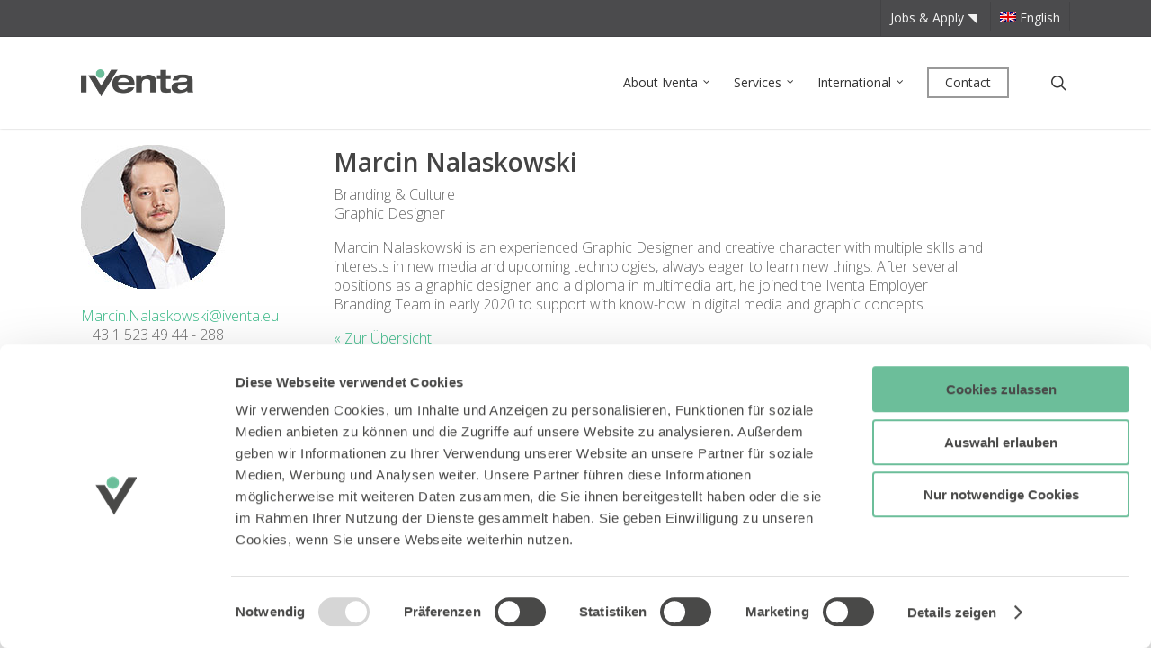

--- FILE ---
content_type: text/html; charset=UTF-8
request_url: https://www.iventa.eu/en/team/marcin-nalaskowski/
body_size: 17349
content:
<!doctype html>
<html lang="en-US" >
<head>

    <meta charset="UTF-8">
    <meta name="viewport" content="width=device-width, initial-scale=1, maximum-scale=1, user-scalable=0" />
    <meta name="google-site-verification" content="LGr5maPFcjPFVY38CGSfHWvSw7Zc6s1T2cdOd7D8mvM" />

    <script type="text/javascript" data-cookieconsent="ignore">
	window.dataLayer = window.dataLayer || [];

	function gtag() {
		dataLayer.push(arguments);
	}

	gtag("consent", "default", {
		ad_personalization: "denied",
		ad_storage: "denied",
		ad_user_data: "denied",
		analytics_storage: "denied",
		functionality_storage: "denied",
		personalization_storage: "denied",
		security_storage: "granted",
		wait_for_update: 500,
	});
	gtag("set", "ads_data_redaction", true);
	gtag("set", "url_passthrough", true);
</script>
<script type="text/javascript" data-cookieconsent="ignore">
		(function (w, d, s, l, i) {
		w[l] = w[l] || [];
		w[l].push({'gtm.start': new Date().getTime(), event: 'gtm.js'});
		var f = d.getElementsByTagName(s)[0], j = d.createElement(s), dl = l !== 'dataLayer' ? '&l=' + l : '';
		j.async = true;
		j.src = 'https://www.googletagmanager.com/gtm.js?id=' + i + dl;
		f.parentNode.insertBefore(j, f);
	})(
		window,
		document,
		'script',
		'dataLayer',
		'GTM-T4S6FRX3'
	);
</script>
<script type="text/javascript"
		id="Cookiebot"
		src="https://consent.cookiebot.com/uc.js"
		data-implementation="wp"
		data-cbid="2b3a9a8f-3cb6-41b6-968a-a5e0572cda0a"
							data-blockingmode="auto"
	></script>
<meta name='robots' content='index, follow, max-image-preview:large, max-snippet:-1, max-video-preview:-1' />

	<!-- This site is optimized with the Yoast SEO plugin v26.5 - https://yoast.com/wordpress/plugins/seo/ -->
	<title>Marcin Nalaskowski - Iventa</title>
	<link rel="canonical" href="https://www.iventa.eu/en/team/marcin-nalaskowski/" />
	<meta property="og:locale" content="en_US" />
	<meta property="og:type" content="article" />
	<meta property="og:title" content="Marcin Nalaskowski - Iventa" />
	<meta property="og:description" content="Marcin Nalaskowski is an experienced Graphic Designer and creative character with multiple skills and interests in new media and upcoming technologies, always eager to learn new things. After several positions..." />
	<meta property="og:url" content="https://www.iventa.eu/en/team/marcin-nalaskowski/" />
	<meta property="og:site_name" content="Iventa" />
	<meta property="article:publisher" content="http://www.facebook.com/IventaGroup" />
	<meta property="article:modified_time" content="2020-09-28T08:09:25+00:00" />
	<meta property="og:image" content="https://www.iventa.eu/wp-content/uploads/2016/01/Marcin-Nalaskowski.jpg" />
	<meta property="og:image:width" content="160" />
	<meta property="og:image:height" content="160" />
	<meta property="og:image:type" content="image/jpeg" />
	<meta name="twitter:card" content="summary_large_image" />
	<script type="application/ld+json" class="yoast-schema-graph">{"@context":"https://schema.org","@graph":[{"@type":"WebPage","@id":"https://www.iventa.eu/en/team/marcin-nalaskowski/","url":"https://www.iventa.eu/en/team/marcin-nalaskowski/","name":"Marcin Nalaskowski - Iventa","isPartOf":{"@id":"https://www.iventa.eu/en/#website"},"primaryImageOfPage":{"@id":"https://www.iventa.eu/en/team/marcin-nalaskowski/#primaryimage"},"image":{"@id":"https://www.iventa.eu/en/team/marcin-nalaskowski/#primaryimage"},"thumbnailUrl":"https://www.iventa.eu/wp-content/uploads/2016/01/Marcin-Nalaskowski.jpg","datePublished":"2016-10-13T14:11:28+00:00","dateModified":"2020-09-28T08:09:25+00:00","breadcrumb":{"@id":"https://www.iventa.eu/en/team/marcin-nalaskowski/#breadcrumb"},"inLanguage":"en-US","potentialAction":[{"@type":"ReadAction","target":["https://www.iventa.eu/en/team/marcin-nalaskowski/"]}]},{"@type":"ImageObject","inLanguage":"en-US","@id":"https://www.iventa.eu/en/team/marcin-nalaskowski/#primaryimage","url":"https://www.iventa.eu/wp-content/uploads/2016/01/Marcin-Nalaskowski.jpg","contentUrl":"https://www.iventa.eu/wp-content/uploads/2016/01/Marcin-Nalaskowski.jpg","width":160,"height":160},{"@type":"BreadcrumbList","@id":"https://www.iventa.eu/en/team/marcin-nalaskowski/#breadcrumb","itemListElement":[{"@type":"ListItem","position":1,"name":"Startseite","item":"https://www.iventa.eu/en/"},{"@type":"ListItem","position":2,"name":"Marcin Nalaskowski"}]},{"@type":"WebSite","@id":"https://www.iventa.eu/en/#website","url":"https://www.iventa.eu/en/","name":"Iventa","description":"The Human Management Group - Human Resources Consulting","publisher":{"@id":"https://www.iventa.eu/en/#organization"},"potentialAction":[{"@type":"SearchAction","target":{"@type":"EntryPoint","urlTemplate":"https://www.iventa.eu/en/?s={search_term_string}"},"query-input":{"@type":"PropertyValueSpecification","valueRequired":true,"valueName":"search_term_string"}}],"inLanguage":"en-US"},{"@type":"Organization","@id":"https://www.iventa.eu/en/#organization","name":"Iventa Group Holding","url":"https://www.iventa.eu/en/","logo":{"@type":"ImageObject","inLanguage":"en-US","@id":"https://www.iventa.eu/en/#/schema/logo/image/","url":"https://www.iventa.eu/wp-content/uploads/2019/08/Iventa_website_Social-Media.png","contentUrl":"https://www.iventa.eu/wp-content/uploads/2019/08/Iventa_website_Social-Media.png","width":5000,"height":2617,"caption":"Iventa Group Holding"},"image":{"@id":"https://www.iventa.eu/en/#/schema/logo/image/"},"sameAs":["http://www.facebook.com/IventaGroup","http://www.linkedin.com/company/iventagroup","http://www.youtube.com/user/IventaGroup"]}]}</script>
	<!-- / Yoast SEO plugin. -->


<link rel='dns-prefetch' href='//fonts.googleapis.com' />
<link rel="alternate" title="oEmbed (JSON)" type="application/json+oembed" href="https://www.iventa.eu/en/wp-json/oembed/1.0/embed?url=https%3A%2F%2Fwww.iventa.eu%2Fen%2Fteam%2Fmarcin-nalaskowski%2F" />
<link rel="alternate" title="oEmbed (XML)" type="text/xml+oembed" href="https://www.iventa.eu/en/wp-json/oembed/1.0/embed?url=https%3A%2F%2Fwww.iventa.eu%2Fen%2Fteam%2Fmarcin-nalaskowski%2F&#038;format=xml" />
<style id='wp-img-auto-sizes-contain-inline-css' type='text/css'>
img:is([sizes=auto i],[sizes^="auto," i]){contain-intrinsic-size:3000px 1500px}
/*# sourceURL=wp-img-auto-sizes-contain-inline-css */
</style>
<link rel='stylesheet' id='wp-block-library-css' href='https://www.iventa.eu/wp-includes/css/dist/block-library/style.min.css?ver=6.9' type='text/css' media='all' />
<style id='global-styles-inline-css' type='text/css'>
:root{--wp--preset--aspect-ratio--square: 1;--wp--preset--aspect-ratio--4-3: 4/3;--wp--preset--aspect-ratio--3-4: 3/4;--wp--preset--aspect-ratio--3-2: 3/2;--wp--preset--aspect-ratio--2-3: 2/3;--wp--preset--aspect-ratio--16-9: 16/9;--wp--preset--aspect-ratio--9-16: 9/16;--wp--preset--color--black: #000000;--wp--preset--color--cyan-bluish-gray: #abb8c3;--wp--preset--color--white: #ffffff;--wp--preset--color--pale-pink: #f78da7;--wp--preset--color--vivid-red: #cf2e2e;--wp--preset--color--luminous-vivid-orange: #ff6900;--wp--preset--color--luminous-vivid-amber: #fcb900;--wp--preset--color--light-green-cyan: #7bdcb5;--wp--preset--color--vivid-green-cyan: #00d084;--wp--preset--color--pale-cyan-blue: #8ed1fc;--wp--preset--color--vivid-cyan-blue: #0693e3;--wp--preset--color--vivid-purple: #9b51e0;--wp--preset--gradient--vivid-cyan-blue-to-vivid-purple: linear-gradient(135deg,rgb(6,147,227) 0%,rgb(155,81,224) 100%);--wp--preset--gradient--light-green-cyan-to-vivid-green-cyan: linear-gradient(135deg,rgb(122,220,180) 0%,rgb(0,208,130) 100%);--wp--preset--gradient--luminous-vivid-amber-to-luminous-vivid-orange: linear-gradient(135deg,rgb(252,185,0) 0%,rgb(255,105,0) 100%);--wp--preset--gradient--luminous-vivid-orange-to-vivid-red: linear-gradient(135deg,rgb(255,105,0) 0%,rgb(207,46,46) 100%);--wp--preset--gradient--very-light-gray-to-cyan-bluish-gray: linear-gradient(135deg,rgb(238,238,238) 0%,rgb(169,184,195) 100%);--wp--preset--gradient--cool-to-warm-spectrum: linear-gradient(135deg,rgb(74,234,220) 0%,rgb(151,120,209) 20%,rgb(207,42,186) 40%,rgb(238,44,130) 60%,rgb(251,105,98) 80%,rgb(254,248,76) 100%);--wp--preset--gradient--blush-light-purple: linear-gradient(135deg,rgb(255,206,236) 0%,rgb(152,150,240) 100%);--wp--preset--gradient--blush-bordeaux: linear-gradient(135deg,rgb(254,205,165) 0%,rgb(254,45,45) 50%,rgb(107,0,62) 100%);--wp--preset--gradient--luminous-dusk: linear-gradient(135deg,rgb(255,203,112) 0%,rgb(199,81,192) 50%,rgb(65,88,208) 100%);--wp--preset--gradient--pale-ocean: linear-gradient(135deg,rgb(255,245,203) 0%,rgb(182,227,212) 50%,rgb(51,167,181) 100%);--wp--preset--gradient--electric-grass: linear-gradient(135deg,rgb(202,248,128) 0%,rgb(113,206,126) 100%);--wp--preset--gradient--midnight: linear-gradient(135deg,rgb(2,3,129) 0%,rgb(40,116,252) 100%);--wp--preset--font-size--small: 13px;--wp--preset--font-size--medium: 20px;--wp--preset--font-size--large: 36px;--wp--preset--font-size--x-large: 42px;--wp--preset--spacing--20: 0.44rem;--wp--preset--spacing--30: 0.67rem;--wp--preset--spacing--40: 1rem;--wp--preset--spacing--50: 1.5rem;--wp--preset--spacing--60: 2.25rem;--wp--preset--spacing--70: 3.38rem;--wp--preset--spacing--80: 5.06rem;--wp--preset--shadow--natural: 6px 6px 9px rgba(0, 0, 0, 0.2);--wp--preset--shadow--deep: 12px 12px 50px rgba(0, 0, 0, 0.4);--wp--preset--shadow--sharp: 6px 6px 0px rgba(0, 0, 0, 0.2);--wp--preset--shadow--outlined: 6px 6px 0px -3px rgb(255, 255, 255), 6px 6px rgb(0, 0, 0);--wp--preset--shadow--crisp: 6px 6px 0px rgb(0, 0, 0);}:where(.is-layout-flex){gap: 0.5em;}:where(.is-layout-grid){gap: 0.5em;}body .is-layout-flex{display: flex;}.is-layout-flex{flex-wrap: wrap;align-items: center;}.is-layout-flex > :is(*, div){margin: 0;}body .is-layout-grid{display: grid;}.is-layout-grid > :is(*, div){margin: 0;}:where(.wp-block-columns.is-layout-flex){gap: 2em;}:where(.wp-block-columns.is-layout-grid){gap: 2em;}:where(.wp-block-post-template.is-layout-flex){gap: 1.25em;}:where(.wp-block-post-template.is-layout-grid){gap: 1.25em;}.has-black-color{color: var(--wp--preset--color--black) !important;}.has-cyan-bluish-gray-color{color: var(--wp--preset--color--cyan-bluish-gray) !important;}.has-white-color{color: var(--wp--preset--color--white) !important;}.has-pale-pink-color{color: var(--wp--preset--color--pale-pink) !important;}.has-vivid-red-color{color: var(--wp--preset--color--vivid-red) !important;}.has-luminous-vivid-orange-color{color: var(--wp--preset--color--luminous-vivid-orange) !important;}.has-luminous-vivid-amber-color{color: var(--wp--preset--color--luminous-vivid-amber) !important;}.has-light-green-cyan-color{color: var(--wp--preset--color--light-green-cyan) !important;}.has-vivid-green-cyan-color{color: var(--wp--preset--color--vivid-green-cyan) !important;}.has-pale-cyan-blue-color{color: var(--wp--preset--color--pale-cyan-blue) !important;}.has-vivid-cyan-blue-color{color: var(--wp--preset--color--vivid-cyan-blue) !important;}.has-vivid-purple-color{color: var(--wp--preset--color--vivid-purple) !important;}.has-black-background-color{background-color: var(--wp--preset--color--black) !important;}.has-cyan-bluish-gray-background-color{background-color: var(--wp--preset--color--cyan-bluish-gray) !important;}.has-white-background-color{background-color: var(--wp--preset--color--white) !important;}.has-pale-pink-background-color{background-color: var(--wp--preset--color--pale-pink) !important;}.has-vivid-red-background-color{background-color: var(--wp--preset--color--vivid-red) !important;}.has-luminous-vivid-orange-background-color{background-color: var(--wp--preset--color--luminous-vivid-orange) !important;}.has-luminous-vivid-amber-background-color{background-color: var(--wp--preset--color--luminous-vivid-amber) !important;}.has-light-green-cyan-background-color{background-color: var(--wp--preset--color--light-green-cyan) !important;}.has-vivid-green-cyan-background-color{background-color: var(--wp--preset--color--vivid-green-cyan) !important;}.has-pale-cyan-blue-background-color{background-color: var(--wp--preset--color--pale-cyan-blue) !important;}.has-vivid-cyan-blue-background-color{background-color: var(--wp--preset--color--vivid-cyan-blue) !important;}.has-vivid-purple-background-color{background-color: var(--wp--preset--color--vivid-purple) !important;}.has-black-border-color{border-color: var(--wp--preset--color--black) !important;}.has-cyan-bluish-gray-border-color{border-color: var(--wp--preset--color--cyan-bluish-gray) !important;}.has-white-border-color{border-color: var(--wp--preset--color--white) !important;}.has-pale-pink-border-color{border-color: var(--wp--preset--color--pale-pink) !important;}.has-vivid-red-border-color{border-color: var(--wp--preset--color--vivid-red) !important;}.has-luminous-vivid-orange-border-color{border-color: var(--wp--preset--color--luminous-vivid-orange) !important;}.has-luminous-vivid-amber-border-color{border-color: var(--wp--preset--color--luminous-vivid-amber) !important;}.has-light-green-cyan-border-color{border-color: var(--wp--preset--color--light-green-cyan) !important;}.has-vivid-green-cyan-border-color{border-color: var(--wp--preset--color--vivid-green-cyan) !important;}.has-pale-cyan-blue-border-color{border-color: var(--wp--preset--color--pale-cyan-blue) !important;}.has-vivid-cyan-blue-border-color{border-color: var(--wp--preset--color--vivid-cyan-blue) !important;}.has-vivid-purple-border-color{border-color: var(--wp--preset--color--vivid-purple) !important;}.has-vivid-cyan-blue-to-vivid-purple-gradient-background{background: var(--wp--preset--gradient--vivid-cyan-blue-to-vivid-purple) !important;}.has-light-green-cyan-to-vivid-green-cyan-gradient-background{background: var(--wp--preset--gradient--light-green-cyan-to-vivid-green-cyan) !important;}.has-luminous-vivid-amber-to-luminous-vivid-orange-gradient-background{background: var(--wp--preset--gradient--luminous-vivid-amber-to-luminous-vivid-orange) !important;}.has-luminous-vivid-orange-to-vivid-red-gradient-background{background: var(--wp--preset--gradient--luminous-vivid-orange-to-vivid-red) !important;}.has-very-light-gray-to-cyan-bluish-gray-gradient-background{background: var(--wp--preset--gradient--very-light-gray-to-cyan-bluish-gray) !important;}.has-cool-to-warm-spectrum-gradient-background{background: var(--wp--preset--gradient--cool-to-warm-spectrum) !important;}.has-blush-light-purple-gradient-background{background: var(--wp--preset--gradient--blush-light-purple) !important;}.has-blush-bordeaux-gradient-background{background: var(--wp--preset--gradient--blush-bordeaux) !important;}.has-luminous-dusk-gradient-background{background: var(--wp--preset--gradient--luminous-dusk) !important;}.has-pale-ocean-gradient-background{background: var(--wp--preset--gradient--pale-ocean) !important;}.has-electric-grass-gradient-background{background: var(--wp--preset--gradient--electric-grass) !important;}.has-midnight-gradient-background{background: var(--wp--preset--gradient--midnight) !important;}.has-small-font-size{font-size: var(--wp--preset--font-size--small) !important;}.has-medium-font-size{font-size: var(--wp--preset--font-size--medium) !important;}.has-large-font-size{font-size: var(--wp--preset--font-size--large) !important;}.has-x-large-font-size{font-size: var(--wp--preset--font-size--x-large) !important;}
/*# sourceURL=global-styles-inline-css */
</style>

<style id='classic-theme-styles-inline-css' type='text/css'>
/*! This file is auto-generated */
.wp-block-button__link{color:#fff;background-color:#32373c;border-radius:9999px;box-shadow:none;text-decoration:none;padding:calc(.667em + 2px) calc(1.333em + 2px);font-size:1.125em}.wp-block-file__button{background:#32373c;color:#fff;text-decoration:none}
/*# sourceURL=/wp-includes/css/classic-themes.min.css */
</style>
<link rel='stylesheet' id='contact-form-7-css' href='https://www.iventa.eu/wp-content/plugins/contact-form-7/includes/css/styles.css?ver=6.1.4' type='text/css' media='all' />
<link rel='stylesheet' id='salient-social-css' href='https://www.iventa.eu/wp-content/plugins/salient-social/css/style.css?ver=1.2.2' type='text/css' media='all' />
<style id='salient-social-inline-css' type='text/css'>

  .sharing-default-minimal .nectar-love.loved,
  body .nectar-social[data-color-override="override"].fixed > a:before, 
  body .nectar-social[data-color-override="override"].fixed .nectar-social-inner a,
  .sharing-default-minimal .nectar-social[data-color-override="override"] .nectar-social-inner a:hover,
  .nectar-social.vertical[data-color-override="override"] .nectar-social-inner a:hover {
    background-color: #35b885;
  }
  .nectar-social.hover .nectar-love.loved,
  .nectar-social.hover > .nectar-love-button a:hover,
  .nectar-social[data-color-override="override"].hover > div a:hover,
  #single-below-header .nectar-social[data-color-override="override"].hover > div a:hover,
  .nectar-social[data-color-override="override"].hover .share-btn:hover,
  .sharing-default-minimal .nectar-social[data-color-override="override"] .nectar-social-inner a {
    border-color: #35b885;
  }
  #single-below-header .nectar-social.hover .nectar-love.loved i,
  #single-below-header .nectar-social.hover[data-color-override="override"] a:hover,
  #single-below-header .nectar-social.hover[data-color-override="override"] a:hover i,
  #single-below-header .nectar-social.hover .nectar-love-button a:hover i,
  .nectar-love:hover i,
  .hover .nectar-love:hover .total_loves,
  .nectar-love.loved i,
  .nectar-social.hover .nectar-love.loved .total_loves,
  .nectar-social.hover .share-btn:hover, 
  .nectar-social[data-color-override="override"].hover .nectar-social-inner a:hover,
  .nectar-social[data-color-override="override"].hover > div:hover span,
  .sharing-default-minimal .nectar-social[data-color-override="override"] .nectar-social-inner a:not(:hover) i,
  .sharing-default-minimal .nectar-social[data-color-override="override"] .nectar-social-inner a:not(:hover) {
    color: #35b885;
  }
/*# sourceURL=salient-social-inline-css */
</style>
<link rel='stylesheet' id='sticky-buttons-css' href='https://www.iventa.eu/wp-content/plugins/sticky-buttons/public/assets/css/style.min.css?ver=4.3.2' type='text/css' media='all' />
<link rel='stylesheet' id='sticky-buttons-fontawesome-css' href='https://www.iventa.eu/wp-content/plugins/sticky-buttons/vendors/fontawesome/css/all.css?ver=7.1' type='text/css' media='all' />
<link rel='stylesheet' id='wpml-legacy-horizontal-list-0-css' href='https://www.iventa.eu/wp-content/plugins/sitepress-multilingual-cms/templates/language-switchers/legacy-list-horizontal/style.min.css?ver=1' type='text/css' media='all' />
<style id='wpml-legacy-horizontal-list-0-inline-css' type='text/css'>
.wpml-ls-statics-shortcode_actions{background-color:#eeeeee;}.wpml-ls-statics-shortcode_actions, .wpml-ls-statics-shortcode_actions .wpml-ls-sub-menu, .wpml-ls-statics-shortcode_actions a {border-color:#cdcdcd;}.wpml-ls-statics-shortcode_actions a, .wpml-ls-statics-shortcode_actions .wpml-ls-sub-menu a, .wpml-ls-statics-shortcode_actions .wpml-ls-sub-menu a:link, .wpml-ls-statics-shortcode_actions li:not(.wpml-ls-current-language) .wpml-ls-link, .wpml-ls-statics-shortcode_actions li:not(.wpml-ls-current-language) .wpml-ls-link:link {color:#444444;background-color:#ffffff;}.wpml-ls-statics-shortcode_actions .wpml-ls-sub-menu a:hover,.wpml-ls-statics-shortcode_actions .wpml-ls-sub-menu a:focus, .wpml-ls-statics-shortcode_actions .wpml-ls-sub-menu a:link:hover, .wpml-ls-statics-shortcode_actions .wpml-ls-sub-menu a:link:focus {color:#000000;background-color:#eeeeee;}.wpml-ls-statics-shortcode_actions .wpml-ls-current-language > a {color:#444444;background-color:#ffffff;}.wpml-ls-statics-shortcode_actions .wpml-ls-current-language:hover>a, .wpml-ls-statics-shortcode_actions .wpml-ls-current-language>a:focus {color:#000000;background-color:#eeeeee;}
/*# sourceURL=wpml-legacy-horizontal-list-0-inline-css */
</style>
<link rel='stylesheet' id='wpml-menu-item-0-css' href='https://www.iventa.eu/wp-content/plugins/sitepress-multilingual-cms/templates/language-switchers/menu-item/style.min.css?ver=1' type='text/css' media='all' />
<style id='wpml-menu-item-0-inline-css' type='text/css'>
/* hide current language (menu and widget) */ .menu-item-language-current, .lang_sel_sel { display: none !important; } /* style language switcher in off canvas menu */ #slide-out-widget-area #lang_sel_list a { font-family: \\\\\\\\\\\\\\\'Open Sans\\\\\\\\\\\\\\\'; font-size: 21px; font-weight: 400; margin-top: 10px; opacity: 0.7; padding-left: 0; }
/*# sourceURL=wpml-menu-item-0-inline-css */
</style>
<link rel='stylesheet' id='font-awesome-css' href='https://www.iventa.eu/wp-content/themes/salient/css/font-awesome-legacy.min.css?ver=4.7.1' type='text/css' media='all' />
<link rel='stylesheet' id='salient-grid-system-css' href='https://www.iventa.eu/wp-content/themes/salient/css/build/grid-system.css?ver=15.1.1' type='text/css' media='all' />
<link rel='stylesheet' id='main-styles-css' href='https://www.iventa.eu/wp-content/themes/salient/css/build/style.css?ver=15.1.1' type='text/css' media='all' />
<style id='main-styles-inline-css' type='text/css'>

		@font-face{
		     font-family:'Open Sans';
		     src:url('https://www.iventa.eu/wp-content/themes/salient/css/fonts/OpenSans-Light.woff') format('woff');
		     font-weight:300;
		     font-style:normal; 
		}
		 @font-face{
		     font-family:'Open Sans';
		     src:url('https://www.iventa.eu/wp-content/themes/salient/css/fonts/OpenSans-Regular.woff') format('woff');
		     font-weight:400;
		     font-style:normal; 
		}
		 @font-face{
		     font-family:'Open Sans';
		     src:url('https://www.iventa.eu/wp-content/themes/salient/css/fonts/OpenSans-SemiBold.woff') format('woff');
		     font-weight:600;
		     font-style:normal; 
		}
		 @font-face{
		     font-family:'Open Sans';
		     src:url('https://www.iventa.eu/wp-content/themes/salient/css/fonts/OpenSans-Bold.woff') format('woff');
		     font-weight:700;
		     font-style:normal; 
		}
/*# sourceURL=main-styles-inline-css */
</style>
<link rel='stylesheet' id='nectar-header-secondary-nav-css' href='https://www.iventa.eu/wp-content/themes/salient/css/build/header/header-secondary-nav.css?ver=15.1.1' type='text/css' media='all' />
<link rel='stylesheet' id='nectar-single-styles-css' href='https://www.iventa.eu/wp-content/themes/salient/css/build/single.css?ver=15.1.1' type='text/css' media='all' />
<link rel='stylesheet' id='responsive-css' href='https://www.iventa.eu/wp-content/themes/salient/css/build/responsive.css?ver=15.1.1' type='text/css' media='all' />
<link rel='stylesheet' id='select2-css' href='https://www.iventa.eu/wp-content/themes/salient/css/build/plugins/select2.css?ver=4.0.1' type='text/css' media='all' />
<link rel='stylesheet' id='skin-original-css' href='https://www.iventa.eu/wp-content/themes/salient/css/build/skin-original.css?ver=15.1.1' type='text/css' media='all' />
<style id='salient-wp-menu-dynamic-fallback-inline-css' type='text/css'>
#header-outer .nectar-ext-menu-item .image-layer-outer,#header-outer .nectar-ext-menu-item .image-layer,#header-outer .nectar-ext-menu-item .color-overlay,#slide-out-widget-area .nectar-ext-menu-item .image-layer-outer,#slide-out-widget-area .nectar-ext-menu-item .color-overlay,#slide-out-widget-area .nectar-ext-menu-item .image-layer{position:absolute;top:0;left:0;width:100%;height:100%;overflow:hidden;}.nectar-ext-menu-item .inner-content{position:relative;z-index:10;width:100%;}.nectar-ext-menu-item .image-layer{background-size:cover;background-position:center;transition:opacity 0.25s ease 0.1s;}#header-outer nav .nectar-ext-menu-item .image-layer:not(.loaded){background-image:none!important;}#header-outer nav .nectar-ext-menu-item .image-layer{opacity:0;}#header-outer nav .nectar-ext-menu-item .image-layer.loaded{opacity:1;}.nectar-ext-menu-item span[class*="inherit-h"] + .menu-item-desc{margin-top:0.4rem;}#mobile-menu .nectar-ext-menu-item .title,#slide-out-widget-area .nectar-ext-menu-item .title,.nectar-ext-menu-item .menu-title-text,.nectar-ext-menu-item .menu-item-desc{position:relative;}.nectar-ext-menu-item .menu-item-desc{display:block;line-height:1.4em;}body #slide-out-widget-area .nectar-ext-menu-item .menu-item-desc{line-height:1.4em;}#mobile-menu .nectar-ext-menu-item .title,#slide-out-widget-area .nectar-ext-menu-item:not(.style-img-above-text) .title,.nectar-ext-menu-item:not(.style-img-above-text) .menu-title-text,.nectar-ext-menu-item:not(.style-img-above-text) .menu-item-desc,.nectar-ext-menu-item:not(.style-img-above-text) i:before,.nectar-ext-menu-item:not(.style-img-above-text) .svg-icon{color:#fff;}#mobile-menu .nectar-ext-menu-item.style-img-above-text .title{color:inherit;}.sf-menu li ul li a .nectar-ext-menu-item .menu-title-text:after{display:none;}.menu-item .widget-area-active[data-margin="default"] > div:not(:last-child){margin-bottom:20px;}.nectar-ext-menu-item .color-overlay{transition:opacity 0.5s cubic-bezier(.15,.75,.5,1);}.nectar-ext-menu-item:hover .hover-zoom-in-slow .image-layer{transform:scale(1.15);transition:transform 4s cubic-bezier(0.1,0.2,.7,1);}.nectar-ext-menu-item:hover .hover-zoom-in-slow .color-overlay{transition:opacity 1.5s cubic-bezier(.15,.75,.5,1);}.nectar-ext-menu-item .hover-zoom-in-slow .image-layer{transition:transform 0.5s cubic-bezier(.15,.75,.5,1);}.nectar-ext-menu-item .hover-zoom-in-slow .color-overlay{transition:opacity 0.5s cubic-bezier(.15,.75,.5,1);}.nectar-ext-menu-item:hover .hover-zoom-in .image-layer{transform:scale(1.12);}.nectar-ext-menu-item .hover-zoom-in .image-layer{transition:transform 0.5s cubic-bezier(.15,.75,.5,1);}.nectar-ext-menu-item{display:flex;text-align:left;}#slide-out-widget-area .nectar-ext-menu-item .title,#slide-out-widget-area .nectar-ext-menu-item .menu-item-desc,#slide-out-widget-area .nectar-ext-menu-item .menu-title-text,#mobile-menu .nectar-ext-menu-item .title,#mobile-menu .nectar-ext-menu-item .menu-item-desc,#mobile-menu .nectar-ext-menu-item .menu-title-text{color:inherit!important;}#slide-out-widget-area .nectar-ext-menu-item,#mobile-menu .nectar-ext-menu-item{display:block;}#slide-out-widget-area.fullscreen-alt .nectar-ext-menu-item,#slide-out-widget-area.fullscreen .nectar-ext-menu-item{text-align:center;}#header-outer .nectar-ext-menu-item.style-img-above-text .image-layer-outer,#slide-out-widget-area .nectar-ext-menu-item.style-img-above-text .image-layer-outer{position:relative;}#header-outer .nectar-ext-menu-item.style-img-above-text,#slide-out-widget-area .nectar-ext-menu-item.style-img-above-text{flex-direction:column;}
/*# sourceURL=salient-wp-menu-dynamic-fallback-inline-css */
</style>
<link rel='stylesheet' id='dynamic-css-css' href='https://www.iventa.eu/wp-content/themes/salient/css/salient-dynamic-styles.css?ver=52386' type='text/css' media='all' />
<style id='dynamic-css-inline-css' type='text/css'>
@media only screen and (min-width:1000px){body #ajax-content-wrap.no-scroll{min-height:calc(100vh - 136px);height:calc(100vh - 136px)!important;}}@media only screen and (min-width:1000px){#page-header-wrap.fullscreen-header,#page-header-wrap.fullscreen-header #page-header-bg,html:not(.nectar-box-roll-loaded) .nectar-box-roll > #page-header-bg.fullscreen-header,.nectar_fullscreen_zoom_recent_projects,#nectar_fullscreen_rows:not(.afterLoaded) > div{height:calc(100vh - 135px);}.wpb_row.vc_row-o-full-height.top-level,.wpb_row.vc_row-o-full-height.top-level > .col.span_12{min-height:calc(100vh - 135px);}html:not(.nectar-box-roll-loaded) .nectar-box-roll > #page-header-bg.fullscreen-header{top:136px;}.nectar-slider-wrap[data-fullscreen="true"]:not(.loaded),.nectar-slider-wrap[data-fullscreen="true"]:not(.loaded) .swiper-container{height:calc(100vh - 134px)!important;}.admin-bar .nectar-slider-wrap[data-fullscreen="true"]:not(.loaded),.admin-bar .nectar-slider-wrap[data-fullscreen="true"]:not(.loaded) .swiper-container{height:calc(100vh - 134px - 32px)!important;}}.admin-bar[class*="page-template-template-no-header"] .wpb_row.vc_row-o-full-height.top-level,.admin-bar[class*="page-template-template-no-header"] .wpb_row.vc_row-o-full-height.top-level > .col.span_12{min-height:calc(100vh - 32px);}body[class*="page-template-template-no-header"] .wpb_row.vc_row-o-full-height.top-level,body[class*="page-template-template-no-header"] .wpb_row.vc_row-o-full-height.top-level > .col.span_12{min-height:100vh;}@media only screen and (max-width:999px){.using-mobile-browser #nectar_fullscreen_rows:not(.afterLoaded):not([data-mobile-disable="on"]) > div{height:calc(100vh - 102px);}.using-mobile-browser .wpb_row.vc_row-o-full-height.top-level,.using-mobile-browser .wpb_row.vc_row-o-full-height.top-level > .col.span_12,[data-permanent-transparent="1"].using-mobile-browser .wpb_row.vc_row-o-full-height.top-level,[data-permanent-transparent="1"].using-mobile-browser .wpb_row.vc_row-o-full-height.top-level > .col.span_12{min-height:calc(100vh - 102px);}html:not(.nectar-box-roll-loaded) .nectar-box-roll > #page-header-bg.fullscreen-header,.nectar_fullscreen_zoom_recent_projects,.nectar-slider-wrap[data-fullscreen="true"]:not(.loaded),.nectar-slider-wrap[data-fullscreen="true"]:not(.loaded) .swiper-container,#nectar_fullscreen_rows:not(.afterLoaded):not([data-mobile-disable="on"]) > div{height:calc(100vh - 49px);}.wpb_row.vc_row-o-full-height.top-level,.wpb_row.vc_row-o-full-height.top-level > .col.span_12{min-height:calc(100vh - 49px);}body[data-transparent-header="false"] #ajax-content-wrap.no-scroll{min-height:calc(100vh - 49px);height:calc(100vh - 49px);}}.screen-reader-text,.nectar-skip-to-content:not(:focus){border:0;clip:rect(1px,1px,1px,1px);clip-path:inset(50%);height:1px;margin:-1px;overflow:hidden;padding:0;position:absolute!important;width:1px;word-wrap:normal!important;}.row .col img:not([srcset]){width:auto;}.row .col img.img-with-animation.nectar-lazy:not([srcset]){width:100%;}
@media only screen and (min-width : 1px) and (max-width : 1000px) {
   body header#top #logo img { 
      height: 20px!important;
   } 

   #header-outer {
      height: 80px!important; 
   } 
}

.slide-out-widget-area-toggle .icon-reorder {
    background-color: transparent;
}

@media only screen and (max-width: 1000px) {
#header-secondary-outer {
  display: none!important;
}
}

body span.icon-external-link {
background: none;
color: #ffffff!important;
height: 10px;
line-height: 10px;
font-size: 26px !important;
}
.inactive-link > a{
   cursor: default;
}

p {
    padding-bottom: 17px!important;
}

@media only screen and (max-width: 4000px) and (min-width: 0px) {
.year-font h1{
  font-size: 42px!important;
    line-height: 52px!important;
  font-weight: 600!important;
}

.small-font {
  font-size: 14px!important;
    line-height: 17px!important;
  font-weight: 400!important;
}

.story-font {
color: #ffffff!important;
}

.team-member h4,  .team-member[data-style="meta_below"] .team-meta h3 {
  font-size: 20px!important;
  line-height: 30px!important;
    font-weight: 300!important;
}
.position {
  font-size: 14px!important;
    line-height: 16px!important;
  font-weight: 400!important;
}
.team-member[data-style="meta_below"] .description {
  font-size: 14px!important;
    line-height: 22px!important;
  font-weight: 400!important;
}

@media only screen and (max-width: 4000px) and (min-width: 690px) {
.abstract-font.col p {
font-size: 20px!important;
  line-height: 32px!important;
  font-weight: 300!important;
}}

@media only screen and (max-width: 690px) {
.center.col p {
font-align: center!important;

}}


.divider-border {
  border-bottom: 5px solid #f6f6f6!important;
}

.nectar-button.medium {
  font-size: 16px!important;
  padding: 20px!important;
  letter-spacing: 1px!important;
    padding-left: 40px!important;
  padding-right: 40px!important;
}
.nectar-button {
  box-shadow: none!important;
  -webkit-box-shadow: none!important;
-moz-box-shadow: none!important;
}

@media only screen and (max-width: 1300px) and (min-width: 690px){
.col h1 {
    font-size: 28px!important;
    line-height: 38px!important;
}}
@media only screen and (max-width: 1300px) and (min-width: 690px){
.col h2 {
    font-size: 28px!important;
    line-height: 38px!important;
}}

#search-results .result h2{
font-size: 18px!important;
    line-height: 28px!important;
}

@media only screen and (max-width: 690px) {
.col h3 {
    font-size: 20px!important;
    line-height: 24px!important;
}}

@media only screen and (max-width: 690px) {
.col h4 {
    font-size: 20px!important;
    line-height: 24px!important;
}}
@media only screen and (max-width: 1300px) {
.col p {
    font-size: 16px!important;
    line-height: 21px!important;
}}


@media only screen and (min-width: 1000px) {
#header-outer header#top nav ul .slide-out-widget-area-toggle {
  display: none!important;
}}

@media only screen and (min-width: 1000px) {
#boxed, #boxed #header-outer, #boxed #header-secondary-outer, #boxed #slide-out-widget-area-bg.fullscreen, #boxed #page-header-bg[data-parallax="1"], #boxed #featured, body[data-footer-reveal="1"] #boxed #footer-outer, #boxed .orbit > div, #boxed #featured article, .ascend #boxed #search-outer {
    max-width: 1800px!important;
}}

@media only screen and (max-width: 1000px) {
.wpb_wrapper > div { margin-bottom: 0; }
.container-wrap, .project-title {
    margin-top: 0px!important; 
    padding-top: 0px!important; 
}}

@media only screen and (min-width: 1000px) {
.wpb_wrapper > div { margin-bottom: 0; }
.container-wrap, .project-title {
    margin-top: 0px!important; 
    padding-top: 0px!important; 
}}


body.single .container-wrap {
    margin-top: -55px!important;
    padding-top: 80px!important;
}


.sf-menu li {
    display: inline-block;
    float: none !important;
}
#header-secondary-outer nav > ul {
    float: none!important;
    width: 100%;
    text-align: right;
    height: auto!important;
}
@media only screen and (max-width: 690px) {
#header-secondary-outer nav > ul > li > a{
    display: inline-block!important;
    float: none!important;
    font-size: 10px !important;
    line-height: 15px !important;
}}
@media only screen and (min-width: 690px){
#header-secondary-outer nav > ul > li > a{
    display: inline-block!important;
    float: none!important;
    font-size: 14px !important;
    line-height: 20px !important;
}}

#footer-outer #copyright p {
    font-size: 12px!important;
  padding: 10px 0px!important;
  border-top: 0px solid #299cd8!important;
  color: #555!important;
}

#footer-widgets {
    font-size: 12px!important;
    line-height: 18px!important;
}

#footer-widgets h4 {
    font-size: 15px!important;
    line-height: 22px!important;
}

.container-wrap { background-color: #ffffff!important; }
.single-post .content-inner,  .single-post .content-inner p {
  font-size: 16px!important;
line-height: 28px!important;
}

.post-header {
  margin-top: 20px!important;
}

.meta-comment-count {
   display: none!important;
}
.meta-author {
  display: none!important;
}
.author-section, .comments-section {
   display: none!important;
}

.image-teaser .col img {
   display: none!important;
}

.single-post #sidebar h4  {
      font-size: 16px!important;
    line-height: 24px!important;
    color: #333333!important;
}
#sidebar .widget .tagcloud a, .post-tags a{
    background-color: #299cd8!important;
}
#sidebar .widget li a:hover {
  color: #299cd8!important;
}
.single-post.ascend #page-header-bg.fullscreen-header {
   background-color: #ffffff!important;
}

.more-link{
   display: none!important;
}
body .masonry.classic_enhanced .masonry-blog-item h3.title {
    font-size: 20px;
    line-height: 24px;
    color: #35b885!important;
}
/* 
.team-member img { 
   width:80px!important; 
   height:80px!important; 
}
/* #post-area.masonry{
margin-bottom: 40px!important;
}*/
.mediumsize {
   width:130px!important; 
   height:130px!important; 
}
.halfsize {
   width:105px!important; 
   height:105px!important; 
}
.smallsize {
   width:75px!important; 
   height:75px!important; 
}

body .page-submenu li a {
  font-size: 14px!important;
  font-weight: 300!important;
text-align: center!important;
}


div[data-style="default"] .toggle h3 a, div[data-style="default"] .toggle h3 {
    font-size: 20px!important;
    line-height: 24px!important;
    font-weight: 300!important;
    text-align: center!important;
}


body .toggle h3 a, body .toggle h3 a i {
    background-color:transparent!important;
    color: #fff !important;
    line-height: 30px!important;
}

.toggle.open.extra-color-1 h3 a {
    background-color: transparent !important;
}


.testimonial_slider .image-icon {
  display: none!important;
}

body[data-ext-responsive="true"].single-post .container-wrap.no-sidebar #post-area, body[data-ext-responsive="true"].single-post .container-wrap.no-sidebar .comment-list > li {
  max-width: none!important;
}

body .nectar-fancy-box .box-bg:after {
  background-color: rgba(75,75,75,0.7);
}
.posts-container > article:last-child .content-inner, 
.single article.post .content-inner,
.single .row:not(.heading-title) {
  padding-bottom: 0!important;
  margin-bottom: 0!important;
}

#search-outer #search input[type="text"] {
   font-size: 24px!Important;
}

/* don't show "Service" widget on english pages */
html[lang="en-US"] #footer-widgets #nav_menu-2 {
    display: none;
}

#cookie-notice h6 {
    color: inherit;
}


.cookie-notice-container {
    max-width: 1060px;
    height: 100%;
    margin: auto;
    text-align: left;
    display: flex;
    align-items: center;
    justify-content: space-between;
}

@media screen and (max-width: 1199px) {
    .cookie-notice-container {
        max-width: 970px;
        padding: 10px 90px !important;
    }
}

@media screen and (max-width: 991px) {
    .cookie-notice-container {
        max-width: 750px;
        padding: 10px !important;
    }
}

#cn-notice-text {
    font-size: 15px;
    font-weight: 600;
    letter-spacing: -1px;
}

@media screen and (max-width: 768px) {
    #cn-notice-text {
        font-size: 14px;
    }
}

#cn-notice-text p {
    margin-bottom: 0;
    padding-bottom: 0 !important
}

#cn-notice-text a {
    color: inherit;
    text-decoration: underline;
}

#cookie-notice {
    height: 80px !important;
}

@media screen and (max-width: 768px) {
    #cookie-notice {
        height: 110px !important;
    }
}

@media screen and (max-width: 500px) {
    #cookie-notice {
        height: 140px !important;
    }
}

@media screen and (max-width: 380px) {
    #cookie-notice {
        height: 180px !important;
    }
}

#cookie-notice .button.wp-default {
    background: transparent !important;
    border: none !important;
    text-shadow: none !important;
    color: #767676 !important;
    font-size: 16px !important;
}

body.cookies-not-set #header-secondary-outer {
    top: 80px !important;
}

body.cookies-not-set #header-outer {
    top: 120px !important;
}

@media screen and (max-width: 1000px) {
    body.cookies-not-set #header-outer {
        top: 80px !important;
    }
}

@media screen and (max-width: 991px) {
    body.cookies-not-set #header-outer {
        top: 80px !important;
    }
}

@media screen and (max-width: 768px) {
    body.cookies-not-set #header-outer {
        top: 110px !important;
    }
}

@media screen and (max-width: 500px) {
    body.cookies-not-set #header-outer {
        top: 140px !important;
    }
}

@media screen and (max-width: 380px) {
    body.cookies-not-set #header-outer {
        top: 180px !important;
    }
}

body.cookies-not-set #ajax-content-wrap {
    padding-top: 48px !important;
}

@media screen and (max-width: 768px) {
    body.cookies-not-set #ajax-content-wrap {
        padding-top: 34px !important;
    }
}

@media screen and (max-width: 500px) {
    body.cookies-not-set #ajax-content-wrap {
        padding-top: 94px !important;
    }
}

@media screen and (max-width: 380px) {
    body.cookies-not-set #ajax-content-wrap {
        padding-top: 134px !important;
    }
}
/*# sourceURL=dynamic-css-inline-css */
</style>
<link rel='stylesheet' id='salient-child-style-css' href='https://www.iventa.eu/wp-content/themes/salient-iventa/style.css?ver=15.1.1' type='text/css' media='all' />
<link rel='stylesheet' id='child-styles-css' href='https://www.iventa.eu/wp-content/themes/salient-iventa/style.css?ver=15.1.1' type='text/css' media='all' />
<link rel='stylesheet' id='redux-google-fonts-salient_redux-css' href='https://fonts.googleapis.com/css?family=Open+Sans%3A400%2C300%2C600%2C600italic%2C400italic&#038;subset=latin-ext%2Clatin&#038;ver=6.9' type='text/css' media='all' />
<script data-cookieconsent="ignore" type="text/javascript" src="https://www.iventa.eu/wp-includes/js/jquery/jquery.min.js?ver=3.7.1" id="jquery-core-js"></script>
<script type="text/javascript" src="https://www.iventa.eu/wp-includes/js/jquery/jquery-migrate.min.js?ver=3.4.1" id="jquery-migrate-js"></script>
<script type="text/javascript" id="email-download-link-js-extra">
/* <![CDATA[ */
var ed_data = {"messages":{"ed_required_field":"Please fill in the required field.","ed_invalid_name":"Name seems invalid.","ed_invalid_email":"Email address seems invalid.","ed_unexpected_error":"Oops.. Unexpected error occurred.","ed_sent_successfull":"Download link sent successfully to your email address.","ed_select_downloads":"Please select your downloads.","ed_invalid_captcha":"Robot verification failed, please try again.","ed_toofast_message":"You are trying to submit too fast. try again in 1 minute.","ed_blocked_message1":"Your submission is not accepted due to security reason. Please contact admin.","ed_blocked_message2":"Entered name or email contains a word that is not allowed. Please contact admin."},"ed_ajax_url":"https://www.iventa.eu/wp-admin/admin-ajax.php"};
//# sourceURL=email-download-link-js-extra
/* ]]> */
</script>
<script type="text/javascript" src="https://www.iventa.eu/wp-content/plugins/email-download-link/inc/email-download-link.js?ver=2.2" id="email-download-link-js"></script>
<link rel="https://api.w.org/" href="https://www.iventa.eu/en/wp-json/" /><meta name="generator" content="WordPress 6.9" />
<link rel='shortlink' href='https://www.iventa.eu/en/?p=13974' />
<meta name="generator" content="WPML ver:4.8.6 stt:1,3;" />
<!-- start Simple Custom CSS and JS -->
<style type="text/css">
#header-outer { background-image: none !important; }
#footer-outer { background-image: none !important; }

/* Add your CSS code here.

For example:
.example {
    color: red;
}

For brushing up on your CSS knowledge, check out http://www.w3schools.com/css/css_syntax.asp

End of comment */ 

</style>
<!-- end Simple Custom CSS and JS -->
<style>.ed_form_message.success { color: #008000; }.ed_form_message.error { color: #ff0000; }.ed_form_message.boterror { color: #ff0000; }</style><script type="text/javascript"> var root = document.getElementsByTagName( "html" )[0]; root.setAttribute( "class", "js" ); </script><meta name="generator" content="Powered by WPBakery Page Builder - drag and drop page builder for WordPress."/>
<link rel="icon" href="https://www.iventa.eu/wp-content/uploads/2016/03/favBig-50x50.png" sizes="32x32" />
<link rel="icon" href="https://www.iventa.eu/wp-content/uploads/2016/03/favBig-300x300.png" sizes="192x192" />
<link rel="apple-touch-icon" href="https://www.iventa.eu/wp-content/uploads/2016/03/favBig-300x300.png" />
<meta name="msapplication-TileImage" content="https://www.iventa.eu/wp-content/uploads/2016/03/favBig-300x300.png" />
		<style type="text/css" id="wp-custom-css">
			#CookiebotWidget .CookiebotWidget-body .CookiebotWidget-main-logo,#CybotCookiebotDialogPoweredbyCybot {
	display: none !important;
}
#CybotCookiebotDialog.CybotEdge #CybotCookiebotDialogBodyEdgeMoreDetails a {
	color: #494948 !important;
}
#CookiebotWidget .CookiebotWidget-consent-details button {
color: #494948 !important;
}

#CybotCookiebotDialog.CybotEdge #CybotCookiebotDialogBodyEdgeMoreDetails a:hover, #CookiebotWidget .CookiebotWidget-consent-details button:hover {
	color: #6cbe9a !important;
}		</style>
		<noscript><style> .wpb_animate_when_almost_visible { opacity: 1; }</style></noscript>
<link data-pagespeed-no-defer data-nowprocket data-wpacu-skip data-no-optimize data-noptimize rel='stylesheet' id='main-styles-non-critical-css' href='https://www.iventa.eu/wp-content/themes/salient/css/build/style-non-critical.css?ver=15.1.1' type='text/css' media='all' />
<link data-pagespeed-no-defer data-nowprocket data-wpacu-skip data-no-optimize data-noptimize rel='stylesheet' id='magnific-css' href='https://www.iventa.eu/wp-content/themes/salient/css/build/plugins/magnific.css?ver=8.6.0' type='text/css' media='all' />
<link data-pagespeed-no-defer data-nowprocket data-wpacu-skip data-no-optimize data-noptimize rel='stylesheet' id='nectar-ocm-core-css' href='https://www.iventa.eu/wp-content/themes/salient/css/build/off-canvas/core.css?ver=15.1.1' type='text/css' media='all' />
</head>

<body class="wp-singular iventa_member-template-default single single-iventa_member postid-13974 wp-theme-salient wp-child-theme-salient-iventa original wpb-js-composer js-comp-ver-6.13.0 vc_responsive" data-footer-reveal="false" data-footer-reveal-shadow="none" data-header-format="default" data-body-border="off" data-boxed-style="" data-header-breakpoint="1000" data-dropdown-style="minimal" data-cae="linear" data-cad="650" data-megamenu-width="contained" data-aie="none" data-ls="magnific" data-apte="standard" data-hhun="0" data-fancy-form-rcs="1" data-form-style="default" data-form-submit="regular" data-is="minimal" data-button-style="default" data-user-account-button="false" data-flex-cols="true" data-col-gap="default" data-header-inherit-rc="false" data-header-search="true" data-animated-anchors="true" data-ajax-transitions="false" data-full-width-header="false" data-slide-out-widget-area="true" data-slide-out-widget-area-style="slide-out-from-right" data-user-set-ocm="1" data-loading-animation="none" data-bg-header="false" data-responsive="1" data-ext-responsive="true" data-ext-padding="90" data-header-resize="0" data-header-color="custom" data-transparent-header="false" data-cart="false" data-remove-m-parallax="" data-remove-m-video-bgs="" data-m-animate="0" data-force-header-trans-color="light" data-smooth-scrolling="0" data-permanent-transparent="false"  >


<script type="text/javascript">
	 (function(window, document) {

		 if(navigator.userAgent.match(/(Android|iPod|iPhone|iPad|BlackBerry|IEMobile|Opera Mini)/)) {
			 document.body.className += " using-mobile-browser mobile ";
		 }

		 if( !("ontouchstart" in window) ) {

			 var body = document.querySelector("body");
			 var winW = window.innerWidth;
			 var bodyW = body.clientWidth;

			 if (winW > bodyW + 4) {
				 body.setAttribute("style", "--scroll-bar-w: " + (winW - bodyW - 4) + "px");
			 } else {
				 body.setAttribute("style", "--scroll-bar-w: 0px");
			 }
		 }

	 })(window, document);
   </script><a href="#ajax-content-wrap" class="nectar-skip-to-content">Skip to main content</a>	
	<div id="header-space"  data-header-mobile-fixed='1'></div> 
	
	
<div id="header-outer" data-has-menu="true" data-has-buttons="yes" data-header-button_style="default" data-using-pr-menu="false" data-mobile-fixed="1" data-ptnm="false" data-lhe="default" data-user-set-bg="#ffffff" data-format="default" data-permanent-transparent="false" data-megamenu-rt="0" data-remove-fixed="0" data-header-resize="0" data-cart="false" data-transparency-option="0" data-box-shadow="small" data-shrink-num="4" data-using-secondary="1" data-using-logo="1" data-logo-height="30" data-m-logo-height="26" data-padding="36" data-full-width="false" data-condense="false" >
    	
	<div id="header-secondary-outer" class="default" data-mobile="default" data-remove-fixed="0" data-lhe="default" data-secondary-text="false" data-full-width="false" data-mobile-fixed="1" data-permanent-transparent="false" >
		<div class="container">
			<nav>
									<ul class="sf-menu">
						<li id="menu-item-7347" class="menu-item menu-item-type-custom menu-item-object-custom nectar-regular-menu-item menu-item-7347"><a href="https://apply.iventa.eu"><span class="menu-title-text">Jobs &#038; Apply ◥</span></a></li>
<li id="menu-item-wpml-ls-51-en" class="menu-item-language menu-item-language-current menu-item wpml-ls-slot-51 wpml-ls-item wpml-ls-item-en wpml-ls-current-language wpml-ls-menu-item wpml-ls-first-item wpml-ls-last-item menu-item-type-wpml_ls_menu_item menu-item-object-wpml_ls_menu_item nectar-regular-menu-item menu-item-wpml-ls-51-en"><a href="https://www.iventa.eu/en/team/marcin-nalaskowski/" role="menuitem"><span class="menu-title-text">
            <img
            class="wpml-ls-flag"
            src="https://www.iventa.eu/wp-content/plugins/sitepress-multilingual-cms/res/flags/en.png"
            alt=""
            
            
    /><span class="wpml-ls-native" lang="en">English</span></span></a></li>
					</ul>
									
			</nav>
		</div>
	</div>
	

<div id="search-outer" class="nectar">
	<div id="search">
		<div class="container">
			 <div id="search-box">
				 <div class="inner-wrap">
					 <div class="col span_12">
						  <form role="search" action="https://www.iventa.eu/en/" method="GET">
															<input type="text" name="s" id="s" value="Start Typing..." aria-label="Search" data-placeholder="Start Typing..." />
							
						
												</form>
					</div><!--/span_12-->
				</div><!--/inner-wrap-->
			 </div><!--/search-box-->
			 <div id="close"><a href="#"><span class="screen-reader-text">Close Search</span>
				<span class="icon-salient-x" aria-hidden="true"></span>				 </a></div>
		 </div><!--/container-->
	</div><!--/search-->
</div><!--/search-outer-->

<header id="top">
	<div class="container">
		<div class="row">
			<div class="col span_3">
								<a id="logo" href="https://www.iventa.eu/en/" data-supplied-ml-starting-dark="false" data-supplied-ml-starting="false" data-supplied-ml="false" >
					<img class="stnd skip-lazy default-logo" width="450" height="108" alt="Iventa" src="https://www.iventa.eu/wp-content/uploads/2016/03/iventa_logo_small_col.png" srcset="https://www.iventa.eu/wp-content/uploads/2016/03/iventa_logo_small_col.png 1x, https://www.iventa.eu/wp-content/uploads/2016/03/iventa_logo_big_col.png 2x" />				</a>
							</div><!--/span_3-->

			<div class="col span_9 col_last">
									<div class="nectar-mobile-only mobile-header"><div class="inner"></div></div>
									<a class="mobile-search" href="#searchbox"><span class="nectar-icon icon-salient-search" aria-hidden="true"></span><span class="screen-reader-text">search</span></a>
														<div class="slide-out-widget-area-toggle mobile-icon slide-out-from-right" data-custom-color="false" data-icon-animation="simple-transform">
						<div> <a href="#sidewidgetarea" aria-label="Navigation Menu" aria-expanded="false" class="closed">
							<span class="screen-reader-text">Menu</span><span aria-hidden="true"> <i class="lines-button x2"> <i class="lines"></i> </i> </span>
						</a></div>
					</div>
				
									<nav>
													<ul class="sf-menu">
								<li id="menu-item-8130" class="menu-item menu-item-type-post_type menu-item-object-page menu-item-has-children nectar-regular-menu-item sf-with-ul menu-item-8130"><a href="https://www.iventa.eu/en/about-iventa/"><span class="menu-title-text">About Iventa</span><span class="sf-sub-indicator"><i class="fa fa-angle-down icon-in-menu" aria-hidden="true"></i></span></a>
<ul class="sub-menu">
	<li id="menu-item-8138" class="menu-item menu-item-type-post_type menu-item-object-page nectar-regular-menu-item menu-item-8138"><a href="https://www.iventa.eu/en/about-iventa/management-team/"><span class="menu-title-text">Management &#038; Team</span></a></li>
	<li id="menu-item-8139" class="menu-item menu-item-type-post_type menu-item-object-page nectar-regular-menu-item menu-item-8139"><a href="https://www.iventa.eu/en/about-iventa/facts-figures/"><span class="menu-title-text">Facts &#038; Figures</span></a></li>
	<li id="menu-item-8140" class="menu-item menu-item-type-post_type menu-item-object-page nectar-regular-menu-item menu-item-8140"><a href="https://www.iventa.eu/en/about-iventa/mission-values/"><span class="menu-title-text">Mission &#038; Values</span></a></li>
	<li id="menu-item-16353" class="menu-item menu-item-type-post_type menu-item-object-page nectar-regular-menu-item menu-item-16353"><a href="https://www.iventa.eu/en/about-iventa/careers-at-iventa/"><span class="menu-title-text">Careers at Iventa</span></a></li>
</ul>
</li>
<li id="menu-item-8131" class="menu-item menu-item-type-post_type menu-item-object-page menu-item-has-children nectar-regular-menu-item sf-with-ul menu-item-8131"><a href="https://www.iventa.eu/en/services/"><span class="menu-title-text">Services</span><span class="sf-sub-indicator"><i class="fa fa-angle-down icon-in-menu" aria-hidden="true"></i></span></a>
<ul class="sub-menu">
	<li id="menu-item-21813" class="menu-item menu-item-type-post_type menu-item-object-page nectar-regular-menu-item menu-item-21813"><a href="https://www.iventa.eu/en/branding-culture/"><span class="menu-title-text">Branding &#038; Culture</span></a></li>
	<li id="menu-item-8136" class="menu-item menu-item-type-post_type menu-item-object-page nectar-regular-menu-item menu-item-8136"><a href="https://www.iventa.eu/en/executive-search-2/"><span class="menu-title-text">Executive Search</span></a></li>
	<li id="menu-item-21814" class="menu-item menu-item-type-post_type menu-item-object-page nectar-regular-menu-item menu-item-21814"><a href="https://www.iventa.eu/en/media-tec/"><span class="menu-title-text">Media &#038; Tec</span></a></li>
	<li id="menu-item-21815" class="menu-item menu-item-type-post_type menu-item-object-page nectar-regular-menu-item menu-item-21815"><a href="https://www.iventa.eu/en/it-recruiting/"><span class="menu-title-text">IT-Recruiting</span></a></li>
</ul>
</li>
<li id="menu-item-19911" class="menu-item menu-item-type-post_type menu-item-object-page menu-item-has-children nectar-regular-menu-item sf-with-ul menu-item-19911"><a href="https://www.iventa.eu/en/international/"><span class="menu-title-text">International</span><span class="sf-sub-indicator"><i class="fa fa-angle-down icon-in-menu" aria-hidden="true"></i></span></a>
<ul class="sub-menu">
	<li id="menu-item-19920" class="menu-item menu-item-type-custom menu-item-object-custom nectar-regular-menu-item menu-item-19920"><a href="https://www.iventa.eu/en/international/#partnernetzwerk"><span class="menu-title-text">Iventa Network</span></a></li>
	<li id="menu-item-10056" class="menu-item menu-item-type-post_type menu-item-object-page nectar-regular-menu-item menu-item-10056"><a href="https://www.iventa.eu/en/romania/"><span class="menu-title-text">Romania</span></a></li>
	<li id="menu-item-14829" class="menu-item menu-item-type-custom menu-item-object-custom nectar-regular-menu-item menu-item-14829"><a href="https://www.iventa.eu/en/international/#praxialliance"><span class="menu-title-text">Praxi Alliance</span></a></li>
	<li id="menu-item-19919" class="menu-item menu-item-type-custom menu-item-object-custom nectar-regular-menu-item menu-item-19919"><a href="https://www.iventa.eu/en/international/#scout4skills"><span class="menu-title-text">Scout4Skills</span></a></li>
</ul>
</li>
<li id="menu-item-8133" class="menu-item menu-item-type-post_type menu-item-object-page button_bordered menu-item-8133"><a href="https://www.iventa.eu/en/contact/"><span class="menu-title-text">Contact</span></a></li>
<li id="menu-item-wpml-ls-46-en" class="menu-item-language menu-item-language-current menu-item wpml-ls-slot-46 wpml-ls-item wpml-ls-item-en wpml-ls-current-language wpml-ls-menu-item wpml-ls-first-item wpml-ls-last-item menu-item-type-wpml_ls_menu_item menu-item-object-wpml_ls_menu_item nectar-regular-menu-item menu-item-wpml-ls-46-en"><a href="https://www.iventa.eu/en/team/marcin-nalaskowski/" role="menuitem"><span class="menu-title-text">
            <img
            class="wpml-ls-flag"
            src="https://www.iventa.eu/wp-content/plugins/sitepress-multilingual-cms/res/flags/en.png"
            alt=""
            
            
    /><span class="wpml-ls-native" lang="en">English</span></span></a></li>
							</ul>
													<ul class="buttons sf-menu" data-user-set-ocm="1">

								<li id="search-btn"><div><a href="#searchbox"><span class="icon-salient-search" aria-hidden="true"></span><span class="screen-reader-text">search</span></a></div> </li><li class="slide-out-widget-area-toggle" data-icon-animation="simple-transform" data-custom-color="false"><div> <a href="#sidewidgetarea" aria-label="Navigation Menu" aria-expanded="false" class="closed"> <span class="screen-reader-text">Menu</span><span aria-hidden="true"> <i class="lines-button x2"> <i class="lines"></i> </i> </span> </a> </div></li>
							</ul>
						
					</nav>

					
				</div><!--/span_9-->

				
			</div><!--/row-->
					</div><!--/container-->
	</header></div>
<div id="ajax-content-wrap">


<div class="container-wrap">

	<div class="container main-content">

			
			
				<div class="row">
					<div class="col span_3">
						<img width="160" height="160" src="https://www.iventa.eu/wp-content/uploads/2016/01/Marcin-Nalaskowski.jpg" class="attachment-post-thumbnail size-post-thumbnail wp-post-image" alt="" decoding="async" srcset="https://www.iventa.eu/wp-content/uploads/2016/01/Marcin-Nalaskowski.jpg 160w, https://www.iventa.eu/wp-content/uploads/2016/01/Marcin-Nalaskowski-150x150.jpg 150w, https://www.iventa.eu/wp-content/uploads/2016/01/Marcin-Nalaskowski-100x100.jpg 100w, https://www.iventa.eu/wp-content/uploads/2016/01/Marcin-Nalaskowski-140x140.jpg 140w" sizes="(max-width: 160px) 100vw, 160px" />						<p>
							<a href="mailto:&#77;ar&#99;i&#110;.&#78;&#97;&#108;&#97;&#115;&#107;o&#119;s&#107;&#105;&#64;&#105;v&#101;n&#116;&#97;&#46;&#101;u">M&#97;r&#99;i&#110;&#46;N&#97;&#108;&#97;&#115;&#107;&#111;wsk&#105;&#64;&#105;v&#101;nta.eu</a><br>							+ 43 1 523 49 44 - 288<br>Seidengasse 9<br>1070 Wien						</p>
						<p>
							<a target="_blank" href="https://www.linkedin.com/in/marcin-nalaskowski-135b21104/"><i class="icon-linkedin"></i></a>													</p>
					</div>
					<div class="col span_8">
						<h1>Marcin Nalaskowski</h1>
						<p>
							Branding &amp; Culture<br>
							Graphic Designer						</p>
						<p>Marcin Nalaskowski is an experienced Graphic Designer and creative character with multiple skills and interests in new media and upcoming technologies, always eager to learn new things. After several positions as a graphic designer and a diploma in multimedia art, he joined the Iventa Employer Branding Team in early 2020 to support with know-how in digital media and graphic concepts.</p>
						<p>
							<a href="https://www.iventa.eu/en/contact/#Team">« Zur Übersicht</a>						</p>
					</div>
				</div><!--/row-->
			
	</div><!--/container-->

</div>

<div id="footer-outer" data-midnight="light" data-using-widget-area="true">

	
	
	<div id="footer-widgets">

		<div class="container">

			<div class="row">

				
				<div class="col span_4">
				      <!-- Footer widget area 1 -->
		              <div id="nav_menu-5" class="widget widget_nav_menu"><div class="menu-footer-1-en-container"><ul id="menu-footer-1-en" class="menu"><li id="menu-item-7566" class="menu-item menu-item-type-post_type menu-item-object-page menu-item-has-children menu-item-7566"><a href="https://www.iventa.eu/en/about-iventa/"><h6>About Iventa</h6></a>
<ul class="sub-menu">
	<li id="menu-item-12936" class="menu-item menu-item-type-post_type menu-item-object-page menu-item-12936"><a href="https://www.iventa.eu/en/about-iventa/management-team/">Management &#038; Team</a></li>
	<li id="menu-item-7570" class="menu-item menu-item-type-post_type menu-item-object-page menu-item-7570"><a href="https://www.iventa.eu/en/about-iventa/mission-values/">Mission &#038; Values</a></li>
	<li id="menu-item-7568" class="menu-item menu-item-type-post_type menu-item-object-page menu-item-7568"><a href="https://www.iventa.eu/en/about-iventa/facts-figures/">Facts &#038; Figures</a></li>
	<li id="menu-item-7567" class="menu-item menu-item-type-post_type menu-item-object-page menu-item-7567"><a href="https://www.iventa.eu/en/about-iventa/careers-at-iventa/">Careers at Iventa</a></li>
</ul>
</li>
</ul></div></div><div id="nav_menu-3" class="widget widget_nav_menu"><div class="menu-footer-2-en-container"><ul id="menu-footer-2-en" class="menu"><li id="menu-item-7571" class="menu-item menu-item-type-post_type menu-item-object-page menu-item-has-children menu-item-7571"><a href="https://www.iventa.eu/en/services/"><h6>Services</h6></a>
<ul class="sub-menu">
	<li id="menu-item-21924" class="menu-item menu-item-type-post_type menu-item-object-page menu-item-21924"><a href="https://www.iventa.eu/en/branding-culture/">Branding &#038; Culture</a></li>
	<li id="menu-item-7573" class="menu-item menu-item-type-post_type menu-item-object-page menu-item-7573"><a href="https://www.iventa.eu/en/executive-search-2/">Executive Search</a></li>
	<li id="menu-item-21923" class="menu-item menu-item-type-post_type menu-item-object-page menu-item-21923"><a href="https://www.iventa.eu/en/it-recruiting/">IT-Recruiting</a></li>
	<li id="menu-item-7575" class="menu-item menu-item-type-post_type menu-item-object-page menu-item-7575"><a href="https://www.iventa.eu/en/services/media-service/">Media &#038; Tec</a></li>
	<li id="menu-item-19200" class="menu-item menu-item-type-post_type menu-item-object-page menu-item-19200"><a href="https://www.iventa.eu/en/scout4skills/">Scout4Skills</a></li>
</ul>
</li>
</ul></div></div>				</div><!--/span_3-->

				<div class="col span_4">
					 <!-- Footer widget area 2 -->
		             <div id="nav_menu-7" class="widget widget_nav_menu"><div class="menu-footer-3-en-container"><ul id="menu-footer-3-en" class="menu"><li id="menu-item-18375" class="menu-item menu-item-type-custom menu-item-object-custom menu-item-has-children menu-item-18375"><a href="https://www.iventa.eu/en/contact-2/"><h6>Contact</h6></a>
<ul class="sub-menu">
	<li id="menu-item-7578" class="menu-item menu-item-type-custom menu-item-object-custom menu-item-7578"><a href="https://www.iventa.eu/en/contact/#Team">Team</a></li>
	<li id="menu-item-7579" class="menu-item menu-item-type-custom menu-item-object-custom menu-item-7579"><a href="http://www.praxialliance.com/">Partner of Praxi Alliance ◥</a></li>
	<li id="menu-item-7576" class="menu-item menu-item-type-post_type menu-item-object-page menu-item-7576"><a href="https://www.iventa.eu/en/contact/">Contact</a></li>
</ul>
</li>
</ul></div></div><div id="nav_menu-6" class="widget widget_nav_menu"><div class="menu-locations-en-container"><ul id="menu-locations-en" class="menu"><li id="menu-item-7583" class="menu-item menu-item-type-custom menu-item-object-custom menu-item-7583"><a href="#"><h6>Locations</h6></a></li>
<li id="menu-item-7584" class="menu-item menu-item-type-custom menu-item-object-custom menu-item-7584"><a target="_blank" href="https://www.google.com/maps/place/Seidengasse+9,+1070+Wien,+%C3%96sterreich/@48.2002398,16.3436925,17z/data=!3m1!4b1!4m5!3m4!1s0x476d078cc6298f93:0x7463b20cd4739057!8m2!3d48.2002398!4d16.3458812"><strong>1070 Wien</strong> Seidengasse 9</a></li>
<li id="menu-item-7586" class="menu-item menu-item-type-custom menu-item-object-custom menu-item-7586"><a target="_blank" href="https://www.google.com/maps/place/Iventa+International+Management+Consulting+GmbH/@48.306457,14.2925423,17z/data=!3m1!4b1!4m5!3m4!1s0x477397889b8dfcdd:0x1e631858d8d80d8e!8m2!3d48.306457!4d14.294731?hl=de"><strong>4020 Linz</strong> Museumstraße 31</a></li>
<li id="menu-item-7587" class="menu-item menu-item-type-custom menu-item-object-custom menu-item-7587"><a target="_blank" href="https://www.google.com/maps/place/Regus+Salzburg+Airport+West/@47.8057967,13.0101543,15z/data=!4m6!3m5!1s0x47769163cbadd36d:0x846b742fba8d7822!8m2!3d47.8057967!4d13.0101543!16s%2Fg%2F11h4nj0r3z?entry=tts"><strong>5033 Salzburg </strong> Siezenheimer Straße 35</a></li>
<li id="menu-item-7588" class="menu-item menu-item-type-custom menu-item-object-custom menu-item-7588"><a target="_blank" href="https://www.google.com/maps/place/Iventa+International+Management+Consulting+GmbH/@47.066377,15.4472823,17z/data=!3m1!4b1!4m5!3m4!1s0x476e4a813808723f:0x6c9d9a18f90b9aa2!8m2!3d47.066377!4d15.449471?hl=de"><strong>8010 Graz </strong> Plüddemanngasse 45</a></li>
<li id="menu-item-7589" class="menu-item menu-item-type-custom menu-item-object-custom menu-item-7589"><a target="_blank" href="https://www.google.com/maps/place/Grabenweg+68,+6020+Innsbruck,+%C3%96sterreich/@47.2646958,11.4376834,17z/data=!3m1!4b1!4m5!3m4!1s0x479d692e056249fd:0x1c94d5b1a3b870b3!8m2!3d47.2646958!4d11.4398721"><strong>6020 Innsbruck </strong>  Grabenweg 68</a></li>
<li id="menu-item-9171" class="menu-item menu-item-type-custom menu-item-object-custom menu-item-9171"><a target="_blank" href="https://www.google.com/maps/place/Neue+Rothofstra%C3%9Fe+13-19,+60313+Frankfurt+am+Main,+Deutschland/@50.113777,8.6708866,17z/data=!3m1!4b1!4m5!3m4!1s0x47bd0eac4404d15f:0xc463ef7149b14f22!8m2!3d50.1137736!4d8.6730753?hl=de-DE"><strong>60313 Frankfurt </strong> Neue Rothofstraße 13-19</a></li>
<li id="menu-item-18429" class="menu-item menu-item-type-custom menu-item-object-custom menu-item-18429"><a href="https://www.google.at/maps/place/Scout4Skills+GmbH/@48.0743635,11.6481191,17z/data=!3m1!4b1!4m6!3m5!1s0x479de10bbdd23837:0x18f36e10ab0d5ed5!8m2!3d48.07436!4d11.65299!16s%2Fg%2F11fqctkpcf"><strong>85521 Ottobrunn bei München</strong> Alte Landstraße 21a</a></li>
<li id="menu-item-21875" class="menu-item menu-item-type-custom menu-item-object-custom menu-item-21875"><a href="https://maps.app.goo.gl/QpwZMqPpMuwdnTLK8"><strong> 41460 Neuss </strong> Europadamm 4</a></li>
<li id="menu-item-18428" class="menu-item menu-item-type-custom menu-item-object-custom menu-item-18428"><a href="https://www.google.com/maps/place/Eichwaldstrasse+13,+6002+Luzern,+Schweiz/data=!4m2!3m1!1s0x478ffba8ff007a0f:0x3d72cbb556e42306?sa=X&#038;ved=2ahUKEwjbguyogrn2AhWLH-wKHRvnA-YQ8gF6BAgSEAE"><strong>6002 Luzern </strong>Eichwaldstrasse 13</a></li>
<li id="menu-item-10060" class="menu-item menu-item-type-custom menu-item-object-custom menu-item-10060"><a href="https://maps.app.goo.gl/ooxWuKexufNBACAC7"><strong>012061  Bucharest</strong> 3 Constantin Sandu-Aldea St.</a></li>
</ul></div></div>
				</div><!--/span_3-->

									<div class="col span_4">
						 <!-- Footer widget area 3 -->
			              <div id="nav_menu-2" class="widget widget_nav_menu"><h4>Service</h4><div class="menu-links-container"><ul id="menu-links" class="menu"><li id="menu-item-22368" class="menu-item menu-item-type-custom menu-item-object-custom menu-item-22368"><a href="https://www.iventa.eu/newsletter-anmeldung/">Newsletter-Anmeldung</a></li>
<li id="menu-item-9058" class="menu-item menu-item-type-custom menu-item-object-custom menu-item-9058"><a href="https://media.iventa.eu/">Stellenanzeigen Portal</a></li>
</ul></div></div><div id="nav_menu-8" class="widget widget_nav_menu"><h4>For Applicants</h4><div class="menu-footer-4-en-container"><ul id="menu-footer-4-en" class="menu"><li id="menu-item-7581" class="menu-item menu-item-type-custom menu-item-object-custom menu-item-7581"><a href="https://apply.iventa.eu/">Jobs ◥</a></li>
<li id="menu-item-7582" class="menu-item menu-item-type-custom menu-item-object-custom menu-item-7582"><a href="https://apply.iventa.eu">apply.iventa.eu ◥</a></li>
</ul></div></div>
					</div><!--/span_3-->
				
				
			</div><!--/row-->

		</div><!--/container-->

	</div><!--/footer-widgets-->

	

		<div class="row" id="copyright">

			<div class="container">

				<div class="col span_5">

											<p>© <strong>Iventa. </strong> The Human Management Group. <br><a href="https://www.iventa.eu/agb/">AGB AT</a> | <a href="https://www.iventa.eu/agb-de/">AGB DE</a> | <a href="https://www.iventa.eu/agb-ch/">AGB CH</a> | <a href=" https://www.iventa.eu/impressum/">Impressum </a> | <a href=" https://www.iventa.eu/datenschutz/">Datenschutz</a> </p>
					
				</div><!--/span_5-->

				<div class="col span_7 col_last">
					<ul id="social">
												 <li><a target="_blank" href="https://www.facebook.com/IventaGroup"><i class="icon-facebook"></i> </a></li> 																		 <li><a target="_blank" href="https://www.xing.com/companies/iventa"><i class="icon-xing"></i> </a></li> 						 <li><a target="_blank" href="https://www.linkedin.com/company/iventagroup "><i class="icon-linkedin"></i> </a></li> 						 <li><a target="_blank" href="https://www.youtube.com/@iventamarketing8493"><i class="icon-youtube"></i> </a></li> 																																																																																			</ul>
				</div><!--/span_7-->

			</div><!--/container-->

		</div><!--/row-->

		
</div><!--/footer-outer-->



	<div id="slide-out-widget-area-bg" class="slide-out-from-right medium"></div>
	<div id="slide-out-widget-area" class="slide-out-from-right" data-back-txt="Back">

		
		<div class="inner">

		  <a class="slide_out_area_close" href="#"><span class="icon-salient-x icon-default-style"></span></a>


		   		 	 <div class="off-canvas-menu-container">
		  		<ul class="menu">
					    <li id="menu-item-7419" class="menu-item menu-item-type-post_type menu-item-object-page menu-item-home menu-item-7419"><a href="https://www.iventa.eu/en/">Home</a></li>
<li class="menu-item menu-item-type-post_type menu-item-object-page menu-item-has-children menu-item-7571"><a href="https://www.iventa.eu/en/services/"><h6>Services</h6></a>
<ul class="sub-menu">
	<li class="menu-item menu-item-type-post_type menu-item-object-page menu-item-7573"><a href="https://www.iventa.eu/en/executive-search-2/">Executive Search</a></li>
	<li id="menu-item-18353" class="menu-item menu-item-type-custom menu-item-object-custom menu-item-18353"><a href="https://www.iventa.eu/en/branding-culture/">Branding &#038; Culture</a></li>
	<li id="menu-item-18354" class="menu-item menu-item-type-custom menu-item-object-custom menu-item-18354"><a href="https://www.iventa.eu/en/media-tec/">Media &#038; Tec</a></li>
	<li id="menu-item-19193" class="menu-item menu-item-type-post_type menu-item-object-page menu-item-19193"><a href="https://www.iventa.eu/en/services/it-recruiting-oldold/">IT-Recruiting-old</a></li>
	<li id="menu-item-19201" class="menu-item menu-item-type-post_type menu-item-object-page menu-item-19201"><a href="https://www.iventa.eu/en/scout4skills/">Scout4Skills</a></li>
</ul>
</li>
<li class="menu-item menu-item-type-post_type menu-item-object-page menu-item-has-children menu-item-7566"><a href="https://www.iventa.eu/en/about-iventa/"><h6>About Iventa</h6></a>
<ul class="sub-menu">
	<li class="menu-item menu-item-type-post_type menu-item-object-page menu-item-7570"><a href="https://www.iventa.eu/en/about-iventa/mission-values/">Mission &#038; Values</a></li>
	<li class="menu-item menu-item-type-post_type menu-item-object-page menu-item-7568"><a href="https://www.iventa.eu/en/about-iventa/facts-figures/">Facts &#038; Figures</a></li>
	<li id="menu-item-7590" class="menu-item menu-item-type-post_type menu-item-object-page menu-item-7590"><a href="https://www.iventa.eu/en/about-iventa/management-team/">Management &#038; Team</a></li>
	<li class="menu-item menu-item-type-post_type menu-item-object-page menu-item-7567"><a href="https://www.iventa.eu/en/about-iventa/careers-at-iventa/">Careers at Iventa</a></li>
</ul>
</li>
<li id="menu-item-9220" class="menu-item menu-item-type-post_type menu-item-object-page menu-item-9220"><a href="https://www.iventa.eu/en/cee/">CEE</a></li>
<li id="menu-item-10057" class="menu-item menu-item-type-post_type menu-item-object-page menu-item-10057"><a href="https://www.iventa.eu/en/romania/">Romania</a></li>
<li id="menu-item-14832" class="menu-item menu-item-type-custom menu-item-object-custom menu-item-14832"><a href="https://www.iventa.eu/en/international/#praxialliance">Praxi Alliance</a></li>
<li class="menu-item menu-item-type-post_type menu-item-object-page menu-item-7576"><a href="https://www.iventa.eu/en/contact/">Contact</a></li>
				</ul>
		    </div>

		  <div id="icl_lang_sel_widget-1" class="widget widget_icl_lang_sel_widget">
<div class="lang_sel_list_horizontal wpml-ls-sidebars-slide-out-widget-area wpml-ls wpml-ls-legacy-list-horizontal" id="lang_sel_list">
	<ul role="menu"><li class="icl-en wpml-ls-slot-slide-out-widget-area wpml-ls-item wpml-ls-item-en wpml-ls-current-language wpml-ls-first-item wpml-ls-last-item wpml-ls-item-legacy-list-horizontal" role="none">
				<a href="https://www.iventa.eu/en/team/marcin-nalaskowski/" class="wpml-ls-link" role="menuitem" >
                                <img
            class="wpml-ls-flag iclflag"
            src="https://www.iventa.eu/wp-content/plugins/sitepress-multilingual-cms/res/flags/en.png"
            alt=""
            
            
    /><span class="wpml-ls-native icl_lang_sel_native" role="menuitem">English</span></a>
			</li></ul>
</div>
</div><div id="search-2" class="widget widget_search"><h4>Search</h4><form role="search" method="get" class="search-form" action="https://www.iventa.eu/en/">
	<input type="text" class="search-field" placeholder="Search..." value="" name="s" title="Search for:" />
	<button type="submit" class="search-widget-btn"><span class="normal icon-salient-search" aria-hidden="true"></span><span class="text">Search</span></button>
</form></div>
		</div>

		<div class="bottom-meta-wrap"><p class="bottom-text">© <strong>Iventa. </strong> <br>The Human Management Group.</p></div><!--/bottom-meta-wrap-->
	</div>


</div> <!--/ajax-content-wrap-->


	<a id="to-top" class="mobile-enabled"><i class="icon-angle-up"></i></a>

<script type="speculationrules">
{"prefetch":[{"source":"document","where":{"and":[{"href_matches":"/en/*"},{"not":{"href_matches":["/wp-*.php","/wp-admin/*","/wp-content/uploads/*","/wp-content/*","/wp-content/plugins/*","/wp-content/themes/salient-iventa/*","/wp-content/themes/salient/*","/en/*\\?(.+)"]}},{"not":{"selector_matches":"a[rel~=\"nofollow\"]"}},{"not":{"selector_matches":".no-prefetch, .no-prefetch a"}}]},"eagerness":"conservative"}]}
</script>
<ul dir="ltr" class="sticky-buttons notranslate -right-center -square -medium -shadow " id="sticky-buttons-1" style="--z-index:120;" role="navigation" aria-label="Newsletter"><li class='sb-item' style='--color:rgb(246,246,246);--bg:rgb(53,184,133);'><a href="https://www.iventa.eu/newsletter-anmeldung/" data-action="link" target="_self" class="sb-link"><span class="sb-icon"><span class="far fa-envelope" aria-hidden="true"></span></span><span class="sb-label">Newsletter abonnieren</span></a></li></ul><script type="text/javascript" src="https://www.iventa.eu/wp-includes/js/jquery/ui/core.min.js?ver=1.13.3" id="jquery-ui-core-js"></script>
<script type="text/javascript" src="https://www.iventa.eu/wp-includes/js/jquery/ui/menu.min.js?ver=1.13.3" id="jquery-ui-menu-js"></script>
<script type="text/javascript" src="https://www.iventa.eu/wp-includes/js/dist/dom-ready.min.js?ver=f77871ff7694fffea381" id="wp-dom-ready-js"></script>
<script type="text/javascript" src="https://www.iventa.eu/wp-includes/js/dist/hooks.min.js?ver=dd5603f07f9220ed27f1" id="wp-hooks-js"></script>
<script type="text/javascript" src="https://www.iventa.eu/wp-includes/js/dist/i18n.min.js?ver=c26c3dc7bed366793375" id="wp-i18n-js"></script>
<script type="text/javascript" id="wp-i18n-js-after">
/* <![CDATA[ */
wp.i18n.setLocaleData( { 'text direction\u0004ltr': [ 'ltr' ] } );
//# sourceURL=wp-i18n-js-after
/* ]]> */
</script>
<script type="text/javascript" src="https://www.iventa.eu/wp-includes/js/dist/a11y.min.js?ver=cb460b4676c94bd228ed" id="wp-a11y-js"></script>
<script type="text/javascript" src="https://www.iventa.eu/wp-includes/js/jquery/ui/autocomplete.min.js?ver=1.13.3" id="jquery-ui-autocomplete-js"></script>
<script type="text/javascript" id="my_acsearch-js-extra">
/* <![CDATA[ */
var MyAcSearch = {"url":"https://www.iventa.eu/wp-admin/admin-ajax.php"};
//# sourceURL=my_acsearch-js-extra
/* ]]> */
</script>
<script type="text/javascript" src="https://www.iventa.eu/wp-content/themes/salient/nectar/assets/functions/ajax-search/wpss-search-suggest.js" id="my_acsearch-js"></script>
<script type="text/javascript" src="https://www.iventa.eu/wp-content/plugins/contact-form-7/includes/swv/js/index.js?ver=6.1.4" id="swv-js"></script>
<script type="text/javascript" id="contact-form-7-js-before">
/* <![CDATA[ */
var wpcf7 = {
    "api": {
        "root": "https:\/\/www.iventa.eu\/en\/wp-json\/",
        "namespace": "contact-form-7\/v1"
    },
    "cached": 1
};
//# sourceURL=contact-form-7-js-before
/* ]]> */
</script>
<script type="text/javascript" src="https://www.iventa.eu/wp-content/plugins/contact-form-7/includes/js/index.js?ver=6.1.4" id="contact-form-7-js"></script>
<script type="text/javascript" id="salient-social-js-extra">
/* <![CDATA[ */
var nectarLove = {"ajaxurl":"https://www.iventa.eu/wp-admin/admin-ajax.php","postID":"13974","rooturl":"https://www.iventa.eu/en/","loveNonce":"97ebad376e"};
//# sourceURL=salient-social-js-extra
/* ]]> */
</script>
<script type="text/javascript" src="https://www.iventa.eu/wp-content/plugins/salient-social/js/salient-social.js?ver=1.2.2" id="salient-social-js"></script>
<script type="text/javascript" src="https://www.iventa.eu/wp-content/themes/salient/js/build/third-party/jquery.easing.min.js?ver=1.3" id="jquery-easing-js"></script>
<script type="text/javascript" src="https://www.iventa.eu/wp-content/themes/salient/js/build/third-party/jquery.mousewheel.min.js?ver=3.1.13" id="jquery-mousewheel-js"></script>
<script type="text/javascript" src="https://www.iventa.eu/wp-content/themes/salient/js/build/priority.js?ver=15.1.1" id="nectar_priority-js"></script>
<script type="text/javascript" src="https://www.iventa.eu/wp-content/themes/salient/js/build/third-party/transit.min.js?ver=0.9.9" id="nectar-transit-js"></script>
<script type="text/javascript" src="https://www.iventa.eu/wp-content/themes/salient/js/build/third-party/waypoints.js?ver=4.0.2" id="nectar-waypoints-js"></script>
<script type="text/javascript" src="https://www.iventa.eu/wp-content/plugins/salient-portfolio/js/third-party/imagesLoaded.min.js?ver=4.1.4" id="imagesLoaded-js"></script>
<script type="text/javascript" src="https://www.iventa.eu/wp-content/themes/salient/js/build/third-party/hoverintent.min.js?ver=1.9" id="hoverintent-js"></script>
<script type="text/javascript" src="https://www.iventa.eu/wp-content/themes/salient/js/build/third-party/magnific.js?ver=7.0.1" id="magnific-js"></script>
<script type="text/javascript" src="https://www.iventa.eu/wp-content/themes/salient/js/build/third-party/anime.min.js?ver=4.5.1" id="anime-js"></script>
<script type="text/javascript" src="https://www.iventa.eu/wp-content/themes/salient/js/build/third-party/superfish.js?ver=1.5.8" id="superfish-js"></script>
<script type="text/javascript" id="nectar-frontend-js-extra">
/* <![CDATA[ */
var nectarLove = {"ajaxurl":"https://www.iventa.eu/wp-admin/admin-ajax.php","postID":"13974","rooturl":"https://www.iventa.eu/en/","disqusComments":"false","loveNonce":"97ebad376e","mapApiKey":""};
var nectarOptions = {"delay_js":"0","quick_search":"false","react_compat":"disabled","header_entrance":"false","mobile_header_format":"default","ocm_btn_position":"default","left_header_dropdown_func":"default","ajax_add_to_cart":"0","ocm_remove_ext_menu_items":"remove_images","woo_product_filter_toggle":"0","woo_sidebar_toggles":"true","woo_sticky_sidebar":"0","woo_minimal_product_hover":"default","woo_minimal_product_effect":"default","woo_related_upsell_carousel":"false","woo_product_variable_select":"default"};
var nectar_front_i18n = {"menu":"Menu","next":"Next","previous":"Previous"};
//# sourceURL=nectar-frontend-js-extra
/* ]]> */
</script>
<script type="text/javascript" src="https://www.iventa.eu/wp-content/themes/salient/js/build/init.js?ver=15.1.1" id="nectar-frontend-js"></script>
<script type="text/javascript" src="https://www.iventa.eu/wp-content/plugins/salient-core/js/third-party/touchswipe.min.js?ver=1.0" id="touchswipe-js"></script>
<script type="text/javascript" src="https://www.iventa.eu/wp-content/themes/salient/js/build/third-party/select2.min.js?ver=4.0.1" id="select2-js"></script>
<script type="text/javascript" id="sticky-buttons-js-extra">
/* <![CDATA[ */
var sb_obj = {"url":"https://www.iventa.eu/wp-admin/admin-ajax.php","nonce":"bfece9a91e"};
//# sourceURL=sticky-buttons-js-extra
/* ]]> */
</script>
<script type="text/javascript" src="https://www.iventa.eu/wp-content/plugins/sticky-buttons/public/assets/js/script.min.js?ver=4.3.2" id="sticky-buttons-js"></script>
<!-- start Simple Custom CSS and JS -->
<script type="text/javascript">
 

</script>
<!-- end Simple Custom CSS and JS -->

</body>
</html>
